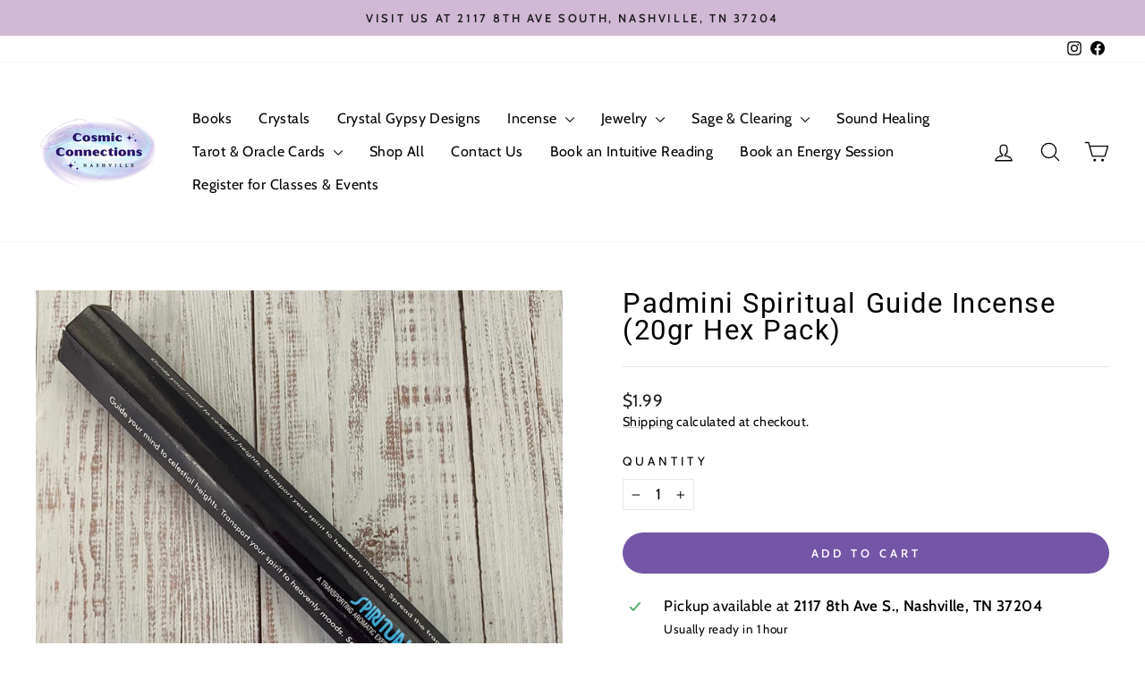

--- FILE ---
content_type: text/javascript; charset=utf-8
request_url: https://yourcosmicconnections.com/products/padmini-spiritual-guide-incense-20gr-hex-pack.js
body_size: 915
content:
{"id":4596226490438,"title":"Padmini Spiritual Guide Incense (20gr Hex Pack)","handle":"padmini-spiritual-guide-incense-20gr-hex-pack","description":"\u003cp\u003ePadmini Spiritual Guide Incense guides your mind to celestial heights. Transport your spirit to heavenly moods. Spread the fragrance of peace.\u003c\/p\u003e\n\u003cp\u003eHand-crafted in India, each stick burns 20-30 minutes.\u003c\/p\u003e\n\u003cp\u003e20 sticks in this hex package.\u003c\/p\u003e\n\u003cp\u003e \u003c\/p\u003e","published_at":"2024-08-09T10:08:58-05:00","created_at":"2020-06-20T14:25:03-05:00","vendor":"Kheops","type":"Incense","tags":["20gr pack","Hex Pack","Incense","Padmini","stick incense"],"price":199,"price_min":199,"price_max":199,"available":true,"price_varies":false,"compare_at_price":null,"compare_at_price_min":0,"compare_at_price_max":0,"compare_at_price_varies":false,"variants":[{"id":31902827479110,"title":"Default Title","option1":"Default Title","option2":null,"option3":null,"sku":"72304","requires_shipping":true,"taxable":true,"featured_image":null,"available":true,"name":"Padmini Spiritual Guide Incense (20gr Hex Pack)","public_title":null,"options":["Default Title"],"price":199,"weight":43,"compare_at_price":null,"inventory_management":"shopify","barcode":"8901319460610","requires_selling_plan":false,"selling_plan_allocations":[]}],"images":["\/\/cdn.shopify.com\/s\/files\/1\/0145\/9286\/8400\/products\/image_483c2254-f172-4586-b975-aad2de645684.heic?v=1675124796"],"featured_image":"\/\/cdn.shopify.com\/s\/files\/1\/0145\/9286\/8400\/products\/image_483c2254-f172-4586-b975-aad2de645684.heic?v=1675124796","options":[{"name":"Title","position":1,"values":["Default Title"]}],"url":"\/products\/padmini-spiritual-guide-incense-20gr-hex-pack","media":[{"alt":null,"id":21726395564102,"position":1,"preview_image":{"aspect_ratio":1.0,"height":3024,"width":3024,"src":"https:\/\/cdn.shopify.com\/s\/files\/1\/0145\/9286\/8400\/products\/image_483c2254-f172-4586-b975-aad2de645684.heic?v=1675124796"},"aspect_ratio":1.0,"height":3024,"media_type":"image","src":"https:\/\/cdn.shopify.com\/s\/files\/1\/0145\/9286\/8400\/products\/image_483c2254-f172-4586-b975-aad2de645684.heic?v=1675124796","width":3024}],"requires_selling_plan":false,"selling_plan_groups":[]}